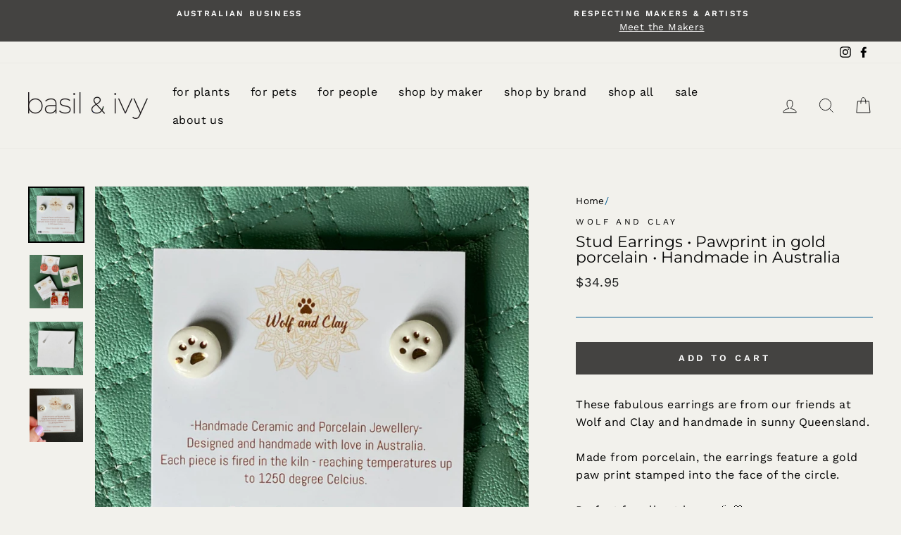

--- FILE ---
content_type: image/svg+xml
request_url: https://basilandivy.com/cdn/shop/t/8/assets/ico-arr-nl.svg?v=27705855207595743761601599036
body_size: -620
content:
<svg id="Layer_1" data-name="Layer 1" xmlns="http://www.w3.org/2000/svg" viewBox="0 0 19.01 18"><defs><style>.cls-1{fill:#707070;}</style></defs><title>arroe</title><path id="Path_14" data-name="Path 14" class="cls-1" d="M5.49,14l5-5-5-5L7,2.5,13.52,9,7,15.5Z"/></svg>